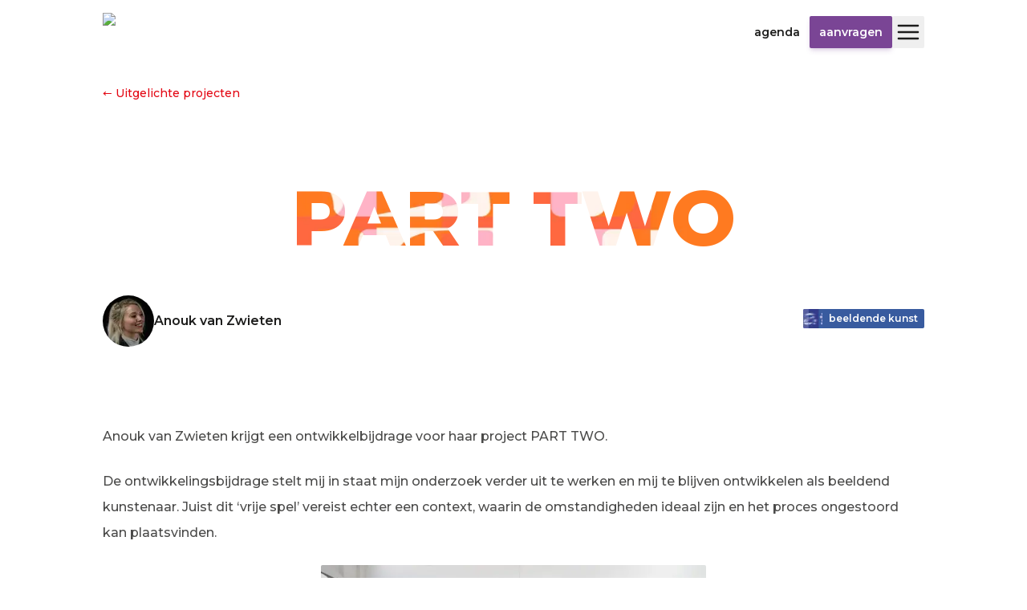

--- FILE ---
content_type: text/html; charset=utf-8
request_url: https://www.amarte.nl/nl/projecten/beeldende-kunst/part-two
body_size: 10082
content:
<!DOCTYPE html><html lang="nl" dir="ltr"><head><meta charSet="utf-8"/><meta name="viewport" content="width=device-width, initial-scale=1"/><link rel="preload" as="image" href="/assets/img/social/instagram.svg"/><link rel="stylesheet" href="/_next/static/css/1b1183c64abf88ea.css" data-precedence="next"/><link rel="preload" as="script" fetchPriority="low" href="/_next/static/chunks/webpack-06ae0abbe6f4593c.js"/><script src="/_next/static/chunks/fd9d1056-37e449aaea1bb35b.js" async=""></script><script src="/_next/static/chunks/117-e3a98aea08358c31.js" async=""></script><script src="/_next/static/chunks/main-app-050fd630f446e664.js" async=""></script><script src="/_next/static/chunks/app/%5Blng%5D/error-c3c45d2f5f5c53af.js" async=""></script><script src="/_next/static/chunks/ee560e2c-317443c7900a4906.js" async=""></script><script src="/_next/static/chunks/997-491ba20dcc16091a.js" async=""></script><script src="/_next/static/chunks/972-c982544970cdb735.js" async=""></script><script src="/_next/static/chunks/236-48f44f61bfe961d2.js" async=""></script><script src="/_next/static/chunks/878-6628147fef2db001.js" async=""></script><script src="/_next/static/chunks/487-6044ebf4c69847b0.js" async=""></script><script src="/_next/static/chunks/app/%5Blng%5D/layout-817cad2a39c491ce.js" async=""></script><script src="/_next/static/chunks/app/%5Blng%5D/projecten/%5Bdiscipline%5D/%5Bslug%5D/page-fd3d0fefa46c9a40.js" async=""></script><link rel="preload" href="/assets/js/umami.js" as="script"/><title>Amarte Fonds</title><meta name="description" content="Stichting Amarte Fonds is in het leven geroepen door een aantal particuliere families die de kunsten een warm hart toedragen. Het is hun wens om vernieuwend talent in kunst en cultuur uit allerlei geledingen van de maatschappij te stimuleren door het beschikbaar stellen van financiële middelen en, waar mogelijk, begeleiding, kennis en ervaring aan te bieden."/><meta name="robots" content="index"/><link rel="canonical" href="https://www.amarte.nl/projecten/beeldende-kunst/part-two"/><link rel="alternate" hrefLang="en" href="https://www.amarte.nl/en/projecten/beeldende-kunst/part-two"/><link rel="alternate" hrefLang="nl" href="https://www.amarte.nl/nl/projecten/beeldende-kunst/part-two"/><meta property="og:title" content="PART TWO"/><meta property="og:description" content="Anouk van Zwieten krijgt een ontwikkelbijdrage voor haar project PART TWO.



De ontwikkelingsbijdrage stelt mij in staat mijn onderzoek verder uit te werken en mij te blijven ontwikkelen als beeldend kunstenaar. Juist dit ‘vrije spel’ vereist echter een context, waarin de omstandigheden ideaal zijn en het proces ongestoord kan plaatsvinden."/><meta property="og:url" content="https://www.amarte.nl/projecten/beeldende-kunst/part-two"/><meta property="og:site_name" content="Amarte Fonds"/><meta property="og:locale" content="nl"/><meta property="og:image" content="https://media.amarte.nl/C22_1247_jpg_973b73d7b1.jpeg"/><meta property="og:image" content="https://media.amarte.nl/C22_1246_scaled_e1646387761220_jpg_1cf4a4c5c3.jpeg"/><meta property="og:type" content="website"/><meta name="twitter:card" content="summary_large_image"/><meta name="twitter:title" content="PART TWO"/><meta name="twitter:description" content="Anouk van Zwieten krijgt een ontwikkelbijdrage voor haar project PART TWO.



De ontwikkelingsbijdrage stelt mij in staat mijn onderzoek verder uit te werken en mij te blijven ontwikkelen als beeldend kunstenaar. Juist dit ‘vrije spel’ vereist echter een context, waarin de omstandigheden ideaal zijn en het proces ongestoord kan plaatsvinden."/><meta name="twitter:image" content="https://media.amarte.nl/C22_1247_jpg_973b73d7b1.jpeg"/><meta name="twitter:image" content="https://media.amarte.nl/C22_1246_scaled_e1646387761220_jpg_1cf4a4c5c3.jpeg"/><link rel="icon" href="/assets/favicon-32x32.png"/><meta name="next-size-adjust"/><script src="/_next/static/chunks/polyfills-42372ed130431b0a.js" noModule=""></script></head><body class="__variable_069ab3"><div class="min-h-screen flex flex-col items-center"><header class="w-full flex justify-center items-center p-4"><div class="w-full max-w-screen-lg flex items-center justify-between"><a class="flex shrink-0" href="/nl"><img alt="Amarte Fonds" draggable="false" loading="lazy" width="208" height="56" decoding="async" data-nimg="1" class="object-contain object-left h-12" style="color:transparent" srcSet="https://img.devtastic-hosting.com/_/resize:fit:256/q:75/aHR0cHM6Ly93d3cuYW1hcnRlLm5sL2Fzc2V0cy9pbWcvbG9nby5wbmc= 1x, https://img.devtastic-hosting.com/_/resize:fit:640/q:75/aHR0cHM6Ly93d3cuYW1hcnRlLm5sL2Fzc2V0cy9pbWcvbG9nby5wbmc= 2x" src="https://img.devtastic-hosting.com/_/resize:fit:640/q:75/aHR0cHM6Ly93d3cuYW1hcnRlLm5sL2Fzc2V0cy9pbWcvbG9nby5wbmc="/></a><div class="flex gap-6 items-center"><div class="flex items-center gap-3"><a class="text-sm font-semibold text-black lowercase h-10 px-3 flex items-center hover:bg-black/5 rounded-sm" href="/agenda">Agenda</a><a rel="noreferrer noopener nofollow" class="bg-purple select-none hidden sm:inline-flex h-10 px-3 items-center rounded-sm overflow-hidden shadow-md shadow-purple/20" href="https://aanvragenamarte.nl/Aanvragen/DefaultAanvraag.aspx"><span class="text-white text-sm font-semibold lowercase">Aanvragen</span></a></div><button class="z-50 hover:bg-black/5 size-10 rounded-sm flex items-center justify-center"><svg stroke="currentColor" fill="none" stroke-width="2" viewBox="0 0 24 24" stroke-linecap="round" stroke-linejoin="round" height="32" width="32" xmlns="http://www.w3.org/2000/svg"><line x1="3" y1="12" x2="21" y2="12"></line><line x1="3" y1="6" x2="21" y2="6"></line><line x1="3" y1="18" x2="21" y2="18"></line></svg></button></div></div></header><main class="w-full px-4 flex-1 flex flex-col items-center pb-12 md:pb-16"><div class="w-full max-w-screen-lg"><section class="flex flex-col"><div class="mt-6 text-center md:text-left"><a class="text-red hover:underline text-sm" href="/projecten">← Uitgelichte projecten</a></div><div class="w-full mx-auto"><h1 class="text-center text-7xl/tight md:text-8xl font-extrabold bg-cover bg-center bg-clip-text text-transparent mt-12 md:mt-24 mb-12 hyphens-auto" style="background-image:url(https://img.devtastic-hosting.com/_/resize:fit:1080/q:75/aHR0cHM6Ly93d3cuYW1hcnRlLm5sL2Fzc2V0cy9pbWcvc2xpZGVyLnBuZw==)">PART TWO</h1></div><div class="flex flex-col md:flex-row justify-between gap-12 items-center mx-auto w-full mb-12 lg:mb-24"><div class="inline-flex items-center gap-4 self-center"><span class="inline-flex flex-none"><img alt="" loading="lazy" width="64" height="64" decoding="async" data-nimg="1" class="rounded-full overflow-hidden w-16 h-16 object-cover" style="color:transparent" srcSet="https://img.devtastic-hosting.com/_/resize:fit:64/q:75/aHR0cHM6Ly9tZWRpYS5hbWFydGUubmwvQzIyXzEyNDZfc2NhbGVkX2UxNjQ2Mzg3NzYxMjIwX2pwZ18xY2Y0YTRjNWMzLmpwZWc= 1x, https://img.devtastic-hosting.com/_/resize:fit:128/q:75/aHR0cHM6Ly9tZWRpYS5hbWFydGUubmwvQzIyXzEyNDZfc2NhbGVkX2UxNjQ2Mzg3NzYxMjIwX2pwZ18xY2Y0YTRjNWMzLmpwZWc= 2x" src="https://img.devtastic-hosting.com/_/resize:fit:128/q:75/aHR0cHM6Ly9tZWRpYS5hbWFydGUubmwvQzIyXzEyNDZfc2NhbGVkX2UxNjQ2Mzg3NzYxMjIwX2pwZ18xY2Y0YTRjNWMzLmpwZWc="/></span><span class="font-semibold text-black">Anouk van Zwieten</span></div><div class="self-center"><a href="/projecten/beeldende-kunst"><div class="h-6 inline-flex items-center rounded-sm overflow-hidden select-none bg-blue"><div class="inline-flex"><img alt="" loading="lazy" width="24" height="24" decoding="async" data-nimg="1" style="color:transparent" srcSet="https://img.devtastic-hosting.com/_/resize:fit:32/q:75/aHR0cHM6Ly93d3cuYW1hcnRlLm5sL2Fzc2V0cy9pbWcvMkFNQVJURV84MHg4MF8zMDBfQTMuanBn 1x, https://img.devtastic-hosting.com/_/resize:fit:48/q:75/aHR0cHM6Ly93d3cuYW1hcnRlLm5sL2Fzc2V0cy9pbWcvMkFNQVJURV84MHg4MF8zMDBfQTMuanBn 2x" src="https://img.devtastic-hosting.com/_/resize:fit:48/q:75/aHR0cHM6Ly93d3cuYW1hcnRlLm5sL2Fzc2V0cy9pbWcvMkFNQVJURV84MHg4MF8zMDBfQTMuanBn"/></div><span class="text-white text-xs font-semibold px-2 lowercase">Beeldende kunst</span></div></a></div></div><div class="w-full mx-auto"><div class="rich-text">
<p>Anouk van Zwieten krijgt een ontwikkelbijdrage voor haar project PART TWO.</p>



<p>De ontwikkelingsbijdrage stelt mij in staat mijn onderzoek verder uit te werken en mij te blijven ontwikkelen als beeldend kunstenaar. Juist dit ‘vrije spel’ vereist echter een context, waarin de omstandigheden ideaal zijn en het proces ongestoord kan plaatsvinden.</p>
</div></div><div class="rounded-sm overflow-hidden self-center"><img alt="" loading="lazy" width="480" height="320" decoding="async" data-nimg="1" class="object-contain" style="color:transparent" srcSet="https://img.devtastic-hosting.com/_/resize:fit:640/q:75/aHR0cHM6Ly9tZWRpYS5hbWFydGUubmwvQzIyXzEyNDdfanBnXzk3M2I3M2Q3YjEuanBlZw== 1x, https://img.devtastic-hosting.com/_/resize:fit:1080/q:75/aHR0cHM6Ly9tZWRpYS5hbWFydGUubmwvQzIyXzEyNDdfanBnXzk3M2I3M2Q3YjEuanBlZw== 2x" src="https://img.devtastic-hosting.com/_/resize:fit:1080/q:75/aHR0cHM6Ly9tZWRpYS5hbWFydGUubmwvQzIyXzEyNDdfanBnXzk3M2I3M2Q3YjEuanBlZw=="/></div></section></div></main><footer class="bg-yellow w-full flex flex-col items-center relative"><div class="absolute bottom-0 left-0 top-0 right-0 z-0 opacity-40 bg-contain" style="background-image:url(https://img.devtastic-hosting.com/_/resize:fit:800/q:75/aHR0cHM6Ly93d3cuYW1hcnRlLm5sL2Fzc2V0cy9pbWcvZm9vdGVyLnBuZw==)"></div><div class="py-6 items-stretch w-full grid grid-cols-1 md:grid-cols-3 gap-8 md:gap-6 lg:gap-2 px-6 z-10"><nav class="text-center md:text-left"><h3 class="font-bold mb-2"></h3><ul class="space-y-3"><li class="text-sm"><a class="hover:underline hover:underline-offset-2" href="/filosofie">over ons</a></li><li class="text-sm"><a class="hover:underline hover:underline-offset-2" href="/hokje">de kleine lettertjes</a></li><li class="text-sm"><a class="hover:underline hover:underline-offset-2" href="/promotie-logo">promotie &amp; logo</a></li><li class="text-sm"><a class="hover:underline hover:underline-offset-2" href="/contact">contact</a></li><li class="text-sm"><a class="hover:underline hover:underline-offset-2" href="/faq">faq</a></li></ul></nav><div class="self-center"><div class="w-full"><div class="text-center mb-4">Wil je op de hoogte blijven van het Amarte Fonds? Schrijf je dan in op onze nieuwsbrief.</div><div class="text-center"><button class="h-12 px-4 font-bold bg-yellow rounded-sm border-2 border-black">Subscribe</button></div></div></div><div class="flex flex-col gap-8 items-center justify-center md:justify-between md:items-end"><ul class="flex gap-4 items-center justify-center md:justify-end"><li><a href="https://instagram.com/amartefonds" rel="noreferrer nofollow noopener" target="_blank"><img src="/assets/img/social/instagram.svg" alt="Instagram" class="w-8 h-8"/></a></li></ul><div class="text-sm z-10 flex flex-col lg:flex-row items-center md:items-end gap-2 lg:gap-6"><div>© 2026 Amarte Fonds</div><nav><ul class="space-x-2"><li><a class="hover:underline" href="/privacyverklaring">Privacyverklaring</a></li></ul></nav></div></div></div></footer></div><script src="/_next/static/chunks/webpack-06ae0abbe6f4593c.js" async=""></script><script>(self.__next_f=self.__next_f||[]).push([0]);self.__next_f.push([2,null])</script><script>self.__next_f.push([1,"1:HL[\"/_next/static/media/904be59b21bd51cb-s.p.woff2\",\"font\",{\"crossOrigin\":\"\",\"type\":\"font/woff2\"}]\n2:HL[\"/_next/static/css/1b1183c64abf88ea.css\",\"style\"]\n"])</script><script>self.__next_f.push([1,"3:I[12846,[],\"\"]\n6:I[4707,[],\"\"]\na:I[36423,[],\"\"]\nd:I[67041,[\"948\",\"static/chunks/app/%5Blng%5D/error-c3c45d2f5f5c53af.js\"],\"default\"]\nf:I[88003,[\"956\",\"static/chunks/ee560e2c-317443c7900a4906.js\",\"997\",\"static/chunks/997-491ba20dcc16091a.js\",\"972\",\"static/chunks/972-c982544970cdb735.js\",\"236\",\"static/chunks/236-48f44f61bfe961d2.js\",\"878\",\"static/chunks/878-6628147fef2db001.js\",\"487\",\"static/chunks/487-6044ebf4c69847b0.js\",\"695\",\"static/chunks/app/%5Blng%5D/layout-817cad2a39c491ce.js\"],\"\"]\n11:I[61060,[],\"\"]\n7:[\"lng\",\"nl\",\"d\"]\n8:[\"discipline\",\"beeldende-kunst\",\"d\"]\n9:[\"slug\",\"part-two\",\"d\"]\n12:[]\n"])</script><script>self.__next_f.push([1,"0:[\"$\",\"$L3\",null,{\"buildId\":\"Wlz4dD2r6UX-XXs4stwRi\",\"assetPrefix\":\"\",\"urlParts\":[\"\",\"nl\",\"projecten\",\"beeldende-kunst\",\"part-two\"],\"initialTree\":[\"\",{\"children\":[[\"lng\",\"nl\",\"d\"],{\"children\":[\"projecten\",{\"children\":[[\"discipline\",\"beeldende-kunst\",\"d\"],{\"children\":[[\"slug\",\"part-two\",\"d\"],{\"children\":[\"__PAGE__\",{}]}]}]}]},\"$undefined\",\"$undefined\",true]}],\"initialSeedData\":[\"\",{\"children\":[[\"lng\",\"nl\",\"d\"],{\"children\":[\"projecten\",{\"children\":[[\"discipline\",\"beeldende-kunst\",\"d\"],{\"children\":[[\"slug\",\"part-two\",\"d\"],{\"children\":[\"__PAGE__\",{},[[\"$L4\",\"$L5\",null],null],null]},[null,[\"$\",\"$L6\",null,{\"parallelRouterKey\":\"children\",\"segmentPath\":[\"children\",\"$7\",\"children\",\"projecten\",\"children\",\"$8\",\"children\",\"$9\",\"children\"],\"error\":\"$undefined\",\"errorStyles\":\"$undefined\",\"errorScripts\":\"$undefined\",\"template\":[\"$\",\"$La\",null,{}],\"templateStyles\":\"$undefined\",\"templateScripts\":\"$undefined\",\"notFound\":\"$undefined\",\"notFoundStyles\":\"$undefined\"}]],null]},[null,[\"$\",\"$L6\",null,{\"parallelRouterKey\":\"children\",\"segmentPath\":[\"children\",\"$7\",\"children\",\"projecten\",\"children\",\"$8\",\"children\"],\"error\":\"$undefined\",\"errorStyles\":\"$undefined\",\"errorScripts\":\"$undefined\",\"template\":[\"$\",\"$La\",null,{}],\"templateStyles\":\"$undefined\",\"templateScripts\":\"$undefined\",\"notFound\":\"$undefined\",\"notFoundStyles\":\"$undefined\"}]],null]},[null,[\"$\",\"$L6\",null,{\"parallelRouterKey\":\"children\",\"segmentPath\":[\"children\",\"$7\",\"children\",\"projecten\",\"children\"],\"error\":\"$undefined\",\"errorStyles\":\"$undefined\",\"errorScripts\":\"$undefined\",\"template\":[\"$\",\"$La\",null,{}],\"templateStyles\":\"$undefined\",\"templateScripts\":\"$undefined\",\"notFound\":\"$undefined\",\"notFoundStyles\":\"$undefined\"}]],null]},[[[[\"$\",\"link\",\"0\",{\"rel\":\"stylesheet\",\"href\":\"/_next/static/css/1b1183c64abf88ea.css\",\"precedence\":\"next\",\"crossOrigin\":\"$undefined\"}]],[\"$\",\"html\",null,{\"lang\":\"nl\",\"dir\":\"ltr\",\"children\":[[\"$\",\"body\",null,{\"className\":\"__variable_069ab3\",\"children\":[\"$Lb\",[\"$\",\"div\",null,{\"className\":\"min-h-screen flex flex-col items-center\",\"children\":[\"$Lc\",[\"$\",\"main\",null,{\"className\":\"w-full px-4 flex-1 flex flex-col items-center pb-12 md:pb-16\",\"children\":[\"$\",\"div\",null,{\"className\":\"w-full max-w-screen-lg\",\"children\":[\"$\",\"$L6\",null,{\"parallelRouterKey\":\"children\",\"segmentPath\":[\"children\",\"$7\",\"children\"],\"error\":\"$d\",\"errorStyles\":[],\"errorScripts\":[],\"template\":[\"$\",\"$La\",null,{}],\"templateStyles\":\"$undefined\",\"templateScripts\":\"$undefined\",\"notFound\":[\"$\",\"div\",null,{\"className\":\"flex flex-col items-center justify-center py-64 select-none max-w-full overflow-hidden\",\"children\":[[\"$\",\"div\",null,{\"children\":[[\"$\",\"div\",null,{\"className\":\"flex gap-2 mb-2\",\"children\":[[\"$\",\"img\",null,{\"src\":\"/assets/img/1AMARTE_80x80_300_RT1.jpg\",\"alt\":\"\",\"className\":\"w-24 h-24 rounded-sm\"}],[\"$\",\"img\",null,{\"src\":\"/assets/img/2AMARTE_80x80_300_M2.jpg\",\"alt\":\"\",\"className\":\"w-24 h-24 rounded-sm\"}],[\"$\",\"img\",null,{\"src\":\"/assets/img/2AMARTE_80x80_300_RT2.jpg\",\"alt\":\"\",\"className\":\"w-24 h-24 rounded-sm animate-[wiggle_1s_ease-in-out_infinite_alternate] origin-bottom relative left-[40px] -bottom-[4px]\"}]]}],[\"$\",\"div\",null,{\"className\":\"flex gap-2\",\"children\":[[\"$\",\"img\",null,{\"src\":\"/assets/img/1AMARTE_80x80_300_A1.jpg\",\"alt\":\"\",\"className\":\"w-24 h-24 rounded-sm\"}],[\"$\",\"img\",null,{\"src\":\"/assets/img/1AMARTE_80x80_300_AM1.jpg\",\"alt\":\"\",\"className\":\"w-24 h-24 rounded-sm\"}],[\"$\",\"img\",null,{\"src\":\"/assets/img/1AMARTE_80x80_300_M1.jpg\",\"alt\":\"\",\"className\":\"w-24 h-24 rounded-sm\"}],[\"$\",\"img\",null,{\"src\":\"/assets/img/2AMARTE_80x80_300_A3.jpg\",\"alt\":\"\",\"className\":\"w-24 h-24 rounded-sm translate-x-[100px]\"}]]}]]}],[\"$\",\"h1\",null,{\"className\":\"text-2xl font-semibold mt-12\",\"children\":\"404\"}]]}],\"notFoundStyles\":[]}]}]}],\"$Le\"]}]]}],[\"$\",\"$Lf\",null,{\"src\":\"/assets/js/umami.js\",\"data-website-id\":\"7dc24f88-0f5a-4ef2-a5b5-82dfa7becda7\",\"data-host-url\":\"https://umami.devtastic.io\",\"data-domains\":\"amarte.nl,www.amarte.nl\"}],[\"$\",\"$Lf\",null,{\"id\":\"copyright\",\"strategy\":\"lazyOnload\",\"dangerouslySetInnerHTML\":{\"__html\":\"console.info(\\\"Gebouwd door Devtastic 👉 www.devtastic.io\\\");\"}}]]}]],null],null]},[null,[\"$\",\"$L6\",null,{\"parallelRouterKey\":\"children\",\"segmentPath\":[\"children\"],\"error\":\"$undefined\",\"errorStyles\":\"$undefined\",\"errorScripts\":\"$undefined\",\"template\":[\"$\",\"$La\",null,{}],\"templateStyles\":\"$undefined\",\"templateScripts\":\"$undefined\",\"notFound\":[[\"$\",\"title\",null,{\"children\":\"404: This page could not be found.\"}],[\"$\",\"div\",null,{\"style\":{\"fontFamily\":\"system-ui,\\\"Segoe UI\\\",Roboto,Helvetica,Arial,sans-serif,\\\"Apple Color Emoji\\\",\\\"Segoe UI Emoji\\\"\",\"height\":\"100vh\",\"textAlign\":\"center\",\"display\":\"flex\",\"flexDirection\":\"column\",\"alignItems\":\"center\",\"justifyContent\":\"center\"},\"children\":[\"$\",\"div\",null,{\"children\":[[\"$\",\"style\",null,{\"dangerouslySetInnerHTML\":{\"__html\":\"body{color:#000;background:#fff;margin:0}.next-error-h1{border-right:1px solid rgba(0,0,0,.3)}@media (prefers-color-scheme:dark){body{color:#fff;background:#000}.next-error-h1{border-right:1px solid rgba(255,255,255,.3)}}\"}}],[\"$\",\"h1\",null,{\"className\":\"next-error-h1\",\"style\":{\"display\":\"inline-block\",\"margin\":\"0 20px 0 0\",\"padding\":\"0 23px 0 0\",\"fontSize\":24,\"fontWeight\":500,\"verticalAlign\":\"top\",\"lineHeight\":\"49px\"},\"children\":\"404\"}],[\"$\",\"div\",null,{\"style\":{\"display\":\"inline-block\"},\"children\":[\"$\",\"h2\",null,{\"style\":{\"fontSize\":14,\"fontWeight\":400,\"lineHeight\":\"49px\",\"margin\":0},\"children\":\"This page could not be found.\"}]}]]}]}]],\"notFoundStyles\":[]}]],null],\"couldBeIntercepted\":false,\"initialHead\":[null,\"$L10\"],\"globalErrorComponent\":\"$11\",\"missingSlots\":\"$W12\"}]\n"])</script><script>self.__next_f.push([1,"13:I[72972,[\"997\",\"static/chunks/997-491ba20dcc16091a.js\",\"972\",\"static/chunks/972-c982544970cdb735.js\",\"878\",\"static/chunks/878-6628147fef2db001.js\",\"702\",\"static/chunks/app/%5Blng%5D/projecten/%5Bdiscipline%5D/%5Bslug%5D/page-fd3d0fefa46c9a40.js\"],\"\"]\n14:I[65878,[\"997\",\"static/chunks/997-491ba20dcc16091a.js\",\"972\",\"static/chunks/972-c982544970cdb735.js\",\"878\",\"static/chunks/878-6628147fef2db001.js\",\"702\",\"static/chunks/app/%5Blng%5D/projecten/%5Bdiscipline%5D/%5Bslug%5D/page-fd3d0fefa46c9a40.js\"],\"Image\"]\n15:I[91363,[\"956\",\"static/chunks/ee560e2c-317443c7900a4906.js\",\"997\",\"static/chunks/997-491ba20dcc16091a.js\",\"972\",\"static/chunks/972-c982544970cdb735.js\",\"236\",\"static/chunks/236-48f44f61bfe961d2.js\",\"878\",\"static/chunks/878-6628147fef2db001.js\",\"487\",\"static/chunks/487-6044ebf4c69847b0.js\",\"695\",\"static/chunks/app/%5Blng%5D/layout-817cad2a39c491ce.js\"],\"NavLink\"]\n16:I[58624,[\"956\",\"static/chunks/ee560e2c-317443c7900a4906.js\",\"997\",\"static/chunks/997-491ba20dcc16091a.js\",\"972\",\"static/chunks/972-c982544970cdb735.js\",\"236\",\"static/chunks/236-48f44f61bfe961d2.js\",\"878\",\"static/chunks/878-6628147fef2db001.js\",\"487\",\"static/chunks/487-6044ebf4c69847b0.js\",\"695\",\"static/chunks/app/%5Blng%5D/layout-817cad2a39c491ce.js\"],\"Menu\"]\nc:[\"$\",\"header\",null,{\"className\":\"w-full flex justify-center items-center p-4\",\"children\":[\"$\",\"div\",null,{\"className\":\"w-full max-w-screen-lg flex items-center justify-between\",\"children\":[[\"$\",\"$L13\",null,{\"href\":\"/nl\",\"className\":\"flex shrink-0\",\"children\":[\"$\",\"$L14\",null,{\"src\":\"/assets/img/logo.png\",\"alt\":\"Amarte Fonds\",\"className\":\"object-contain object-left h-12\",\"draggable\":false,\"height\":56,\"width\":208}]}],[\"$\",\"div\",null,{\"className\":\"flex gap-6 items-center\",\"children\":[[\"$\",\"div\",null,{\"className\":\"flex items-center gap-3\",\"children\":[[\"$\",\"$L15\",null,{\"href\":\"/agenda\",\"children\":\"Agenda\"}],[\"$\",\"$L13\",null,{\"href\":\"https://aanvragenamarte.nl/Aanvragen/DefaultAanvraag.aspx\",\"rel\":\"noreferrer noopener nofollow\",\"className\":\"bg-purple select-none hidden sm:inline-flex h-10 px-3 i"])</script><script>self.__next_f.push([1,"tems-center rounded-sm overflow-hidden shadow-md shadow-purple/20\",\"children\":[\"$\",\"span\",null,{\"className\":\"text-white text-sm font-semibold lowercase\",\"children\":\"Aanvragen\"}]}]]}],[\"$\",\"$L16\",null,{\"lng\":\"nl\"}]]}]]}]}]\n"])</script><script>self.__next_f.push([1,"b:null\n"])</script><script>self.__next_f.push([1,"10:[[\"$\",\"meta\",\"0\",{\"name\":\"viewport\",\"content\":\"width=device-width, initial-scale=1\"}],[\"$\",\"meta\",\"1\",{\"charSet\":\"utf-8\"}],[\"$\",\"title\",\"2\",{\"children\":\"Amarte Fonds\"}],[\"$\",\"meta\",\"3\",{\"name\":\"description\",\"content\":\"Stichting Amarte Fonds is in het leven geroepen door een aantal particuliere families die de kunsten een warm hart toedragen. Het is hun wens om vernieuwend talent in kunst en cultuur uit allerlei geledingen van de maatschappij te stimuleren door het beschikbaar stellen van financiële middelen en, waar mogelijk, begeleiding, kennis en ervaring aan te bieden.\"}],[\"$\",\"meta\",\"4\",{\"name\":\"robots\",\"content\":\"index\"}],[\"$\",\"link\",\"5\",{\"rel\":\"canonical\",\"href\":\"https://www.amarte.nl/projecten/beeldende-kunst/part-two\"}],[\"$\",\"link\",\"6\",{\"rel\":\"alternate\",\"hrefLang\":\"en\",\"href\":\"https://www.amarte.nl/en/projecten/beeldende-kunst/part-two\"}],[\"$\",\"link\",\"7\",{\"rel\":\"alternate\",\"hrefLang\":\"nl\",\"href\":\"https://www.amarte.nl/nl/projecten/beeldende-kunst/part-two\"}],[\"$\",\"meta\",\"8\",{\"property\":\"og:title\",\"content\":\"PART TWO\"}],[\"$\",\"meta\",\"9\",{\"property\":\"og:description\",\"content\":\"Anouk van Zwieten krijgt een ontwikkelbijdrage voor haar project PART TWO.\\n\\n\\n\\nDe ontwikkelingsbijdrage stelt mij in staat mijn onderzoek verder uit te werken en mij te blijven ontwikkelen als beeldend kunstenaar. Juist dit ‘vrije spel’ vereist echter een context, waarin de omstandigheden ideaal zijn en het proces ongestoord kan plaatsvinden.\"}],[\"$\",\"meta\",\"10\",{\"property\":\"og:url\",\"content\":\"https://www.amarte.nl/projecten/beeldende-kunst/part-two\"}],[\"$\",\"meta\",\"11\",{\"property\":\"og:site_name\",\"content\":\"Amarte Fonds\"}],[\"$\",\"meta\",\"12\",{\"property\":\"og:locale\",\"content\":\"nl\"}],[\"$\",\"meta\",\"13\",{\"property\":\"og:image\",\"content\":\"https://media.amarte.nl/C22_1247_jpg_973b73d7b1.jpeg\"}],[\"$\",\"meta\",\"14\",{\"property\":\"og:image\",\"content\":\"https://media.amarte.nl/C22_1246_scaled_e1646387761220_jpg_1cf4a4c5c3.jpeg\"}],[\"$\",\"meta\",\"15\",{\"property\":\"og:type\",\"content\":\"website\"}],[\"$\",\"meta\",\"16\",{\"name\":\"twitter:card\",\"content\":\"summary_large_image\"}],[\"$\",\"meta\",\"17\",{\"name\":\"twitter:title\",\"content\":\"PART TWO\"}],[\"$\",\"meta\",\"18\",{\"name\":\"twitter:description\",\"content\":\"Anouk van Zwieten krijgt een ontwikkelbijdrage voor haar project PART TWO.\\n\\n\\n\\nDe ontwikkelingsbijdrage stelt mij in staat mijn onderzoek verder uit te werken en mij te blijven ontwikkelen als beeldend kunstenaar. Juist dit ‘vrije spel’ vereist echter een context, waarin de omstandigheden ideaal zijn en het proces ongestoord kan plaatsvinden.\"}],[\"$\",\"meta\",\"19\",{\"name\":\"twitter:image\",\"content\":\"https://media.amarte.nl/C22_1247_jpg_973b73d7b1.jpeg\"}],[\"$\",\"meta\",\"20\",{\"name\":\"twitter:image\",\"content\":\"https://media.amarte.nl/C22_1246_scaled_e1646387761220_jpg_1cf4a4c5c3.jpeg\"}],[\"$\",\"link\",\"21\",{\"rel\":\"icon\",\"href\":\"/assets/favicon-32x32.png\"}],[\"$\",\"meta\",\"22\",{\"name\":\"next-size-adjust\"}]]\n"])</script><script>self.__next_f.push([1,"4:null\n"])</script><script>self.__next_f.push([1,"5:[\"$\",\"section\",null,{\"className\":\"flex flex-col\",\"children\":[[\"$\",\"div\",null,{\"className\":\"mt-6 text-center md:text-left\",\"children\":[\"$\",\"$L13\",null,{\"href\":\"/projecten\",\"className\":\"text-red hover:underline text-sm\",\"children\":\"← Uitgelichte projecten\"}]}],[\"$\",\"div\",null,{\"className\":\"w-full mx-auto\",\"children\":[\"$\",\"h1\",null,{\"className\":\"text-center text-7xl/tight md:text-8xl font-extrabold bg-cover bg-center bg-clip-text text-transparent mt-12 md:mt-24 mb-12 hyphens-auto\",\"style\":{\"backgroundImage\":\"url(https://img.devtastic-hosting.com/_/resize:fit:1080/q:75/aHR0cHM6Ly93d3cuYW1hcnRlLm5sL2Fzc2V0cy9pbWcvc2xpZGVyLnBuZw==)\"},\"children\":\"PART TWO\"}]}],[\"$\",\"div\",null,{\"className\":\"flex flex-col md:flex-row justify-between gap-12 items-center mx-auto w-full mb-12 lg:mb-24\",\"children\":[[\"$\",\"div\",null,{\"className\":\"inline-flex items-center gap-4 self-center\",\"children\":[[\"$\",\"span\",null,{\"className\":\"inline-flex flex-none\",\"children\":[\"$\",\"$L14\",null,{\"alt\":\"\",\"src\":\"https://media.amarte.nl/C22_1246_scaled_e1646387761220_jpg_1cf4a4c5c3.jpeg\",\"className\":\"rounded-full overflow-hidden w-16 h-16 object-cover\",\"height\":64,\"width\":64}]}],[\"$\",\"span\",null,{\"className\":\"font-semibold text-black\",\"children\":\"Anouk van Zwieten\"}]]}],[\"$\",\"div\",null,{\"className\":\"self-center\",\"children\":\"$L17\"}]]}],[\"$\",\"div\",null,{\"className\":\"w-full mx-auto\",\"children\":[\"$\",\"div\",null,{\"className\":\"rich-text\",\"dangerouslySetInnerHTML\":{\"__html\":\"\\n\u003cp\u003eAnouk van Zwieten krijgt een ontwikkelbijdrage voor haar project PART TWO.\u003c/p\u003e\\n\\n\\n\\n\u003cp\u003eDe ontwikkelingsbijdrage stelt mij in staat mijn onderzoek verder uit te werken en mij te blijven ontwikkelen als beeldend kunstenaar. Juist dit ‘vrije spel’ vereist echter een context, waarin de omstandigheden ideaal zijn en het proces ongestoord kan plaatsvinden.\u003c/p\u003e\\n\"}}]}],[\"$\",\"div\",null,{\"className\":\"rounded-sm overflow-hidden self-center\",\"children\":[\"$\",\"$L14\",null,{\"src\":\"https://media.amarte.nl/C22_1247_jpg_973b73d7b1.jpeg\",\"alt\":\"\",\"width\":480,\"height\":320,\"className\":\"object-contain\"}]}]]}]\n"])</script><script>self.__next_f.push([1,"17:[\"$\",\"$L13\",null,{\"href\":\"/projecten/beeldende-kunst\",\"children\":[\"$\",\"div\",null,{\"className\":\"h-6 inline-flex items-center rounded-sm overflow-hidden select-none bg-blue\",\"children\":[[\"$\",\"div\",null,{\"className\":\"inline-flex\",\"children\":[\"$\",\"$L14\",null,{\"src\":\"/assets/img/2AMARTE_80x80_300_A3.jpg\",\"alt\":\"\",\"width\":24,\"height\":24}]}],[\"$\",\"span\",null,{\"className\":\"text-white text-xs font-semibold px-2 lowercase\",\"children\":\"Beeldende kunst\"}]]}]}]\n"])</script><script>self.__next_f.push([1,"18:I[24565,[\"956\",\"static/chunks/ee560e2c-317443c7900a4906.js\",\"997\",\"static/chunks/997-491ba20dcc16091a.js\",\"972\",\"static/chunks/972-c982544970cdb735.js\",\"236\",\"static/chunks/236-48f44f61bfe961d2.js\",\"878\",\"static/chunks/878-6628147fef2db001.js\",\"487\",\"static/chunks/487-6044ebf4c69847b0.js\",\"695\",\"static/chunks/app/%5Blng%5D/layout-817cad2a39c491ce.js\"],\"default\"]\n"])</script><script>self.__next_f.push([1,"e:[\"$\",\"footer\",null,{\"className\":\"bg-yellow w-full flex flex-col items-center relative\",\"children\":[[\"$\",\"div\",null,{\"className\":\"absolute bottom-0 left-0 top-0 right-0 z-0 opacity-40 bg-contain\",\"style\":{\"backgroundImage\":\"url(https://img.devtastic-hosting.com/_/resize:fit:800/q:75/aHR0cHM6Ly93d3cuYW1hcnRlLm5sL2Fzc2V0cy9pbWcvZm9vdGVyLnBuZw==)\"}}],[\"$\",\"div\",null,{\"className\":\"py-6 items-stretch w-full grid grid-cols-1 md:grid-cols-3 gap-8 md:gap-6 lg:gap-2 px-6 z-10\",\"children\":[[[\"$\",\"nav\",\"1\",{\"className\":\"text-center md:text-left\",\"children\":[[\"$\",\"h3\",null,{\"className\":\"font-bold mb-2\",\"children\":\"\"}],[\"$\",\"ul\",null,{\"className\":\"space-y-3\",\"children\":[[\"$\",\"li\",\"1\",{\"className\":\"text-sm\",\"children\":[\"$\",\"$L13\",null,{\"href\":\"/filosofie\",\"className\":\"hover:underline hover:underline-offset-2\",\"children\":\"over ons\"}]}],[\"$\",\"li\",\"2\",{\"className\":\"text-sm\",\"children\":[\"$\",\"$L13\",null,{\"href\":\"/hokje\",\"className\":\"hover:underline hover:underline-offset-2\",\"children\":\"de kleine lettertjes\"}]}],[\"$\",\"li\",\"5\",{\"className\":\"text-sm\",\"children\":[\"$\",\"$L13\",null,{\"href\":\"/promotie-logo\",\"className\":\"hover:underline hover:underline-offset-2\",\"children\":\"promotie \u0026 logo\"}]}],[\"$\",\"li\",\"6\",{\"className\":\"text-sm\",\"children\":[\"$\",\"$L13\",null,{\"href\":\"/contact\",\"className\":\"hover:underline hover:underline-offset-2\",\"children\":\"contact\"}]}],[\"$\",\"li\",\"10\",{\"className\":\"text-sm\",\"children\":[\"$\",\"$L13\",null,{\"href\":\"/faq\",\"className\":\"hover:underline hover:underline-offset-2\",\"children\":\"faq\"}]}]]}]]}],false,false,false],[false,false,false,[\"$\",\"div\",\"5\",{\"className\":\"self-center\",\"children\":[\"$\",\"$L18\",null,{\"lng\":\"nl\",\"description\":\"Wil je op de hoogte blijven van het Amarte Fonds? Schrijf je dan in op onze nieuwsbrief.\",\"buttonClass\":\"border-2 border-black\"}]}]],[false,false,[\"$\",\"div\",null,{\"className\":\"flex flex-col gap-8 items-center justify-center md:justify-between md:items-end\",\"children\":[[\"$\",\"ul\",\"1\",{\"className\":\"flex gap-4 items-center justify-center md:justify-end\",\"children\":[[\"$\",\"li\",\"1\",{\"children\":[\"$\",\"a\",null,{\"href\":\"https://instagram.com/amartefonds\",\"rel\":\"noreferrer nofollow noopener\",\"target\":\"_blank\",\"children\":[\"$\",\"img\",null,{\"src\":\"/assets/img/social/instagram.svg\",\"alt\":\"Instagram\",\"className\":\"w-8 h-8\"}]}]}]]}],[\"$\",\"div\",null,{\"className\":\"text-sm z-10 flex flex-col lg:flex-row items-center md:items-end gap-2 lg:gap-6\",\"children\":[[\"$\",\"div\",null,{\"children\":\"© 2026 Amarte Fonds\"}],[\"$\",\"nav\",null,{\"children\":[\"$\",\"ul\",null,{\"className\":\"space-x-2\",\"children\":[\"$\",\"li\",null,{\"children\":[\"$\",\"$L13\",null,{\"className\":\"hover:underline\",\"href\":\"/privacyverklaring\",\"children\":\"Privacyverklaring\"}]}]}]}]]}]]}],false]]}]]}]\n"])</script></body></html>

--- FILE ---
content_type: application/javascript; charset=UTF-8
request_url: https://www.amarte.nl/_next/static/chunks/app/%5Blng%5D/projecten/%5Bdiscipline%5D/%5Bslug%5D/page-fd3d0fefa46c9a40.js
body_size: 416
content:
(self.webpackChunk_N_E=self.webpackChunk_N_E||[]).push([[702,988],{49465:function(t,n,e){Promise.resolve().then(e.t.bind(e,65878,23)),Promise.resolve().then(e.t.bind(e,72972,23))},99484:function(t,n,e){"use strict";e.r(n),e.d(n,{default:function(){return r}});var c=e(22598);function r(t){let{src:n,width:e,quality:r}=t;return(0,c.Jn)({src:n,width:e,quality:r})}},22598:function(t,n,e){"use strict";e.d(n,{Eh:function(){return f},Jn:function(){return s},cn:function(){return h}});var c=e(21623),r=e(61994),o=e(56225),i=e(99636),a=e(53335),u=e(40257);new o.g6("".concat("https://cms.amarte.nl","/graphql"),{headers:i.qhW(()=>i.kKJ(u.env.STRAPI_API_KEY),t=>i.yGi("Authorization","Bearer ".concat(u.env.STRAPI_API_KEY),t))({"Content-Type":"application/json"}),fetch:function(t){let n=arguments.length>1&&void 0!==arguments[1]?arguments[1]:{};return fetch(t,{...n,cache:"no-store"})}});let s=t=>{let{src:n,width:e,quality:c}=t,r=n.startsWith("/")?"".concat("https://www.amarte.nl").concat(n):n;return"".concat("https://img.devtastic-hosting.com","/_/resize:fit:").concat(e,"/q:").concat(c||75,"/").concat(btoa(r))};function h(){for(var t=arguments.length,n=Array(t),e=0;e<t;e++)n[e]=arguments[e];return(0,a.m6)((0,r.Z)(n))}let f=new c.S}},function(t){t.O(0,[997,972,878,971,117,744],function(){return t(t.s=49465)}),_N_E=t.O()}]);

--- FILE ---
content_type: application/javascript; charset=UTF-8
request_url: https://www.amarte.nl/_next/static/chunks/app/%5Blng%5D/error-c3c45d2f5f5c53af.js
body_size: 190
content:
(self.webpackChunk_N_E=self.webpackChunk_N_E||[]).push([[948],{94407:function(e,n,t){Promise.resolve().then(t.bind(t,67041))},67041:function(e,n,t){"use strict";t.r(n),t.d(n,{default:function(){return c}});var r=t(57437),s=t(2265);function c(e){let{error:n}=e;return(0,s.useEffect)(()=>{console.error(n)},[n]),(0,r.jsx)("div",{className:"h-screen flex items-center justify-center",children:"Oeps, er gaat iets mis..."})}}},function(e){e.O(0,[971,117,744],function(){return e(e.s=94407)}),_N_E=e.O()}]);

--- FILE ---
content_type: application/javascript; charset=UTF-8
request_url: https://www.amarte.nl/_next/static/chunks/app/%5Blng%5D/layout-817cad2a39c491ce.js
body_size: 2561
content:
(self.webpackChunk_N_E=self.webpackChunk_N_E||[]).push([[695],{94781:function(e,t,n){var r={"./en/translation.json":[83194,194],"./nl/translation.json":[39421,421]};function a(e){if(!n.o(r,e))return Promise.resolve().then(function(){var t=Error("Cannot find module '"+e+"'");throw t.code="MODULE_NOT_FOUND",t});var t=r[e],a=t[0];return n.e(t[1]).then(function(){return n.t(a,19)})}a.keys=function(){return Object.keys(r)},a.id=94781,e.exports=a},88535:function(e,t,n){Promise.resolve().then(n.t.bind(n,65878,23)),Promise.resolve().then(n.t.bind(n,72972,23)),Promise.resolve().then(n.t.bind(n,88003,23)),Promise.resolve().then(n.t.bind(n,30753,23)),Promise.resolve().then(n.bind(n,58624)),Promise.resolve().then(n.bind(n,91363)),Promise.resolve().then(n.t.bind(n,2778,23)),Promise.resolve().then(n.bind(n,24565))},99484:function(e,t,n){"use strict";n.r(t),n.d(t,{default:function(){return a}});var r=n(22598);function a(e){let{src:t,width:n,quality:a}=e;return(0,r.Jn)({src:t,width:n,quality:a})}},58624:function(e,t,n){"use strict";n.d(t,{Menu:function(){return b}});var r=n(57437),a=n(57586),s=n(98239),i=n(33145),l=n(27648),o=n(99376),c=n(99636),u=n(2265),d=n(37996),h=n(84212),f=n(33081);function m(){var e,t;let[n,...a]=null!==(t=null===(e=(0,o.usePathname)())||void 0===e?void 0:e.slice(1).split("/"))&&void 0!==t?t:[];return(0,r.jsx)("a",{href:"/".concat("en"===n?"nl":"en","/").concat(a.join("/")),className:"hover:underline text-sm font-semibold text-gray",children:"en"===n?"\uD83C\uDDF3\uD83C\uDDF1 Nederlands":"\uD83C\uDDEC\uD83C\uDDE7 English"})}var x=n(7406);let v=[{label:"about_us",link:"/filosofie"},{label:"projects",link:"/projecten"},{label:"open_calls",link:"/x-amarte"},{label:"calendar",link:"/agenda"},{label:"contact",link:"/contact"}];function b(e){let{lng:t}=e,{t:n}=(0,x.$)(t),[b,g]=(0,u.useState)(!1),p=(0,h.j)(),j=(0,o.usePathname)();return(0,u.useEffect)(()=>{document.body.style.overflow=b?"hidden":"auto",document.body.style.paddingRight=b?"".concat(p,"px"):"0px"},[b,p]),(0,f.Z)(()=>{g(!1)},[j]),(0,r.jsxs)(r.Fragment,{children:[(0,r.jsx)("button",{className:"z-50 hover:bg-black/5 size-10 rounded-sm flex items-center justify-center",onClick:()=>g(c.ffD),children:b?(0,r.jsx)(d.q5L,{size:32}):(0,r.jsx)(d.cur,{size:32})}),(0,r.jsx)(a.M,{children:b&&(0,r.jsx)(s.E.div,{initial:{opacity:0},animate:{opacity:1},exit:{opacity:0},transition:{duration:.3,ease:"easeInOut"},className:"fixed bg-white/95 flex flex-col items-center justify-center backdrop-blur-lg top-0 bottom-0 left-0 right-0 z-40 overflow-y-auto",children:(0,r.jsx)(s.E.div,{initial:{y:"-10%"},animate:{y:"0%"},exit:{y:"-10%"},transition:{duration:.5,delay:0},className:"w-full max-w-screen-lg relative mx-auto",children:(0,r.jsxs)("nav",{className:"max-w-64 flex flex-col gap-6 justify-center h-full text-center mx-auto",children:[v.map((e,t)=>{let{label:a,link:s}=e;return(0,r.jsx)(l.default,{href:s,className:"font-semibold lowercase block rounded-sm text-red hover:bg-red hover:text-white px-3 py-2 text-sm",children:n("header.".concat(a))},t)}),(0,r.jsx)("div",{children:(0,r.jsxs)(l.default,{href:"https://aanvragenamarte.nl/Aanvragen/DefaultAanvraag.aspx",rel:"noreferrer noopener nofollow",className:"bg-purple select-none inline-flex items-center rounded-sm overflow-hidden shadow-md shadow-purple/20",children:[(0,r.jsx)(i.default,{src:"/assets/img/cta.jpg",alt:"",className:"h-10 w-10 object-cover",width:40,height:40}),(0,r.jsx)("span",{className:"px-3 text-white text-sm font-semibold lowercase",children:n("header.apply")})]})}),(0,r.jsx)(l.default,{href:"/mijnamarte",className:"hover:underline text-sm font-semibold text-gray",children:n("header.mijnamarte")}),(0,r.jsx)("div",{className:"self-center",children:(0,r.jsx)(m,{})})]})})})})]})}},91363:function(e,t,n){"use strict";n.d(t,{NavLink:function(){return l}});var r=n(57437),a=n(27648),s=n(99376);n(2265);var i=n(22598);function l(e){var t;let{className:n,...l}=e,o=(0,s.usePathname)();return(0,r.jsx)(a.default,{className:(0,i.cn)(n,"text-sm font-semibold text-black lowercase h-10 px-3 flex items-center hover:bg-black/5 rounded-sm",{"bg-black/5":o.replace(/^\/(en|nl)/,"").startsWith("string"==typeof l.href?l.href:null!==(t=l.href.pathname)&&void 0!==t?t:"")}),...l})}},24565:function(e,t,n){"use strict";n.d(t,{default:function(){return o}});var r=n(57437),a=n(2265),s=n(54887),i=n(7406),l=n(22598);function o(e){let{lng:t,description:n,buttonClass:o}=e,{t:c}=(0,i.$)(t),[u,d]=(0,a.useState)(!1);return(0,r.jsxs)(r.Fragment,{children:[u&&(0,s.createPortal)((0,r.jsx)("div",{className:"fixed z-20 left-0 bottom-0 right-0 top-0 bg-black/10 flex items-center justify-center",onClick:()=>d(!1),children:(0,r.jsxs)("div",{className:"h-[720px] w-full max-w-lg bg-white rounded-sm",onClick:e=>e.stopPropagation(),children:[(0,r.jsx)("button",{onClick:()=>d(!1),className:"mt-2 ml-2",children:(0,r.jsx)("img",{src:"/assets/img/x.svg",alt:"",className:"w-6 h-6"})}),(0,r.jsx)("iframe",{src:"https://confirmsubscription.com/h/y/36857FB3C215BDCF/forms/37D49B4B91ADECEA",frameBorder:"0",style:{height:"100%",width:"100%"}})]})}),document.body),(0,r.jsxs)("div",{className:"w-full",children:[(0,r.jsx)("div",{className:"text-center mb-4",children:n}),(0,r.jsx)("div",{className:"text-center",children:(0,r.jsx)("button",{className:(0,l.cn)("h-12 px-4 font-bold bg-yellow rounded-sm",o),onClick:()=>d(!0),children:c("contact.subscribe")})})]})]})}},7406:function(e,t,n){"use strict";n.d(t,{$:function(){return c}});var r=n(46550),a=n(740),s=n(2265),i=n(43949);let l=["en","nl"],o="translation";function c(e){let t=arguments.length>1&&void 0!==arguments[1]?arguments[1]:"translation",n=arguments.length>2&&void 0!==arguments[2]?arguments[2]:{};return(0,s.useEffect)(()=>{r.ZP.language!==e&&r.ZP.changeLanguage(e)},[e]),(0,i.$G)(t,n)}r.ZP.use(i.Db).use((0,a.Z)((e,t)=>n(94781)("./".concat(e,"/").concat(t,".json")))).init(function(){let e=arguments.length>0&&void 0!==arguments[0]?arguments[0]:"en",t=arguments.length>1&&void 0!==arguments[1]?arguments[1]:o;return{supportedLngs:l,fallbackLng:"en",lng:e,fallbackNS:o,defaultNS:o,ns:t}}())},22598:function(e,t,n){"use strict";n.d(t,{Eh:function(){return d},Jn:function(){return c},cn:function(){return u}});var r=n(21623),a=n(61994),s=n(56225),i=n(99636),l=n(53335),o=n(40257);new s.g6("".concat("https://cms.amarte.nl","/graphql"),{headers:i.qhW(()=>i.kKJ(o.env.STRAPI_API_KEY),e=>i.yGi("Authorization","Bearer ".concat(o.env.STRAPI_API_KEY),e))({"Content-Type":"application/json"}),fetch:function(e){let t=arguments.length>1&&void 0!==arguments[1]?arguments[1]:{};return fetch(e,{...t,cache:"no-store"})}});let c=e=>{let{src:t,width:n,quality:r}=e,a=t.startsWith("/")?"".concat("https://www.amarte.nl").concat(t):t;return"".concat("https://img.devtastic-hosting.com","/_/resize:fit:").concat(n,"/q:").concat(r||75,"/").concat(btoa(a))};function u(){for(var e=arguments.length,t=Array(e),n=0;n<e;n++)t[n]=arguments[n];return(0,l.m6)((0,a.Z)(t))}let d=new r.S},2778:function(){}},function(e){e.O(0,[558,956,997,972,236,878,487,971,117,744],function(){return e(e.s=88535)}),_N_E=e.O()}]);